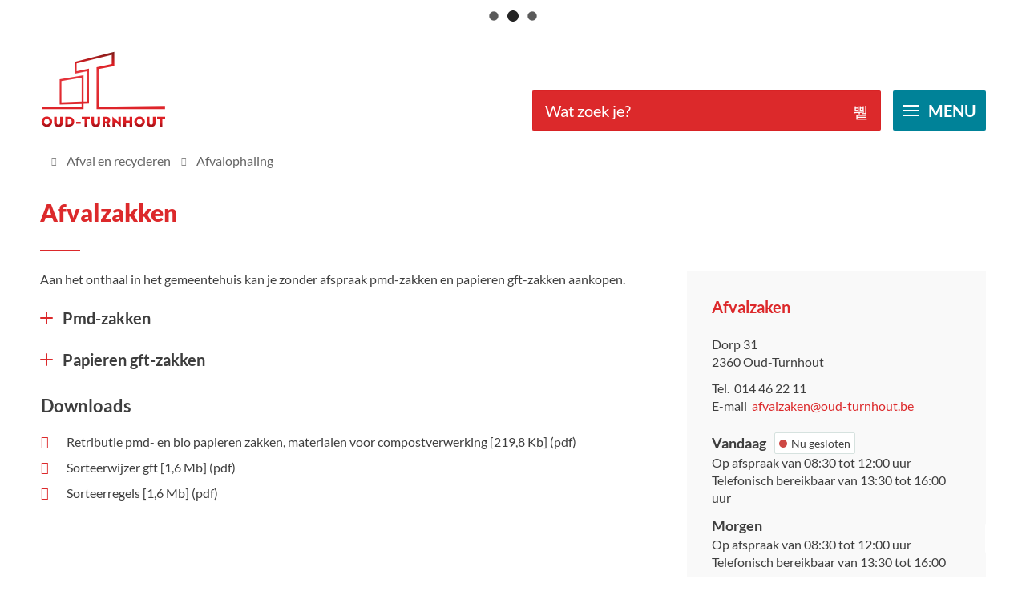

--- FILE ---
content_type: text/html; charset=utf-8
request_url: https://www.oud-turnhout.be/afvalzakken
body_size: 26146
content:
<!DOCTYPE html><html lang=nl-BE><head><meta charset=utf-8><meta name=HandheldFriendly content=True><meta name=MobileOptimized content=320><meta name=viewport content="width=device-width, initial-scale=1.0"><meta name=generator content="Icordis CMS by LCP nv (https://www.lcp.be)"><meta name=theme-color content=#dc292b><title>Afvalzakken - Gemeente Oud-Turnhout</title><link rel=preconnect href=https://icons.icordis.be><link rel=preconnect href=https://fonts.icordis.be><link rel=stylesheet href=https://icons.icordis.be/css/boicon-oud-turnhoutweb.css media=screen><link id=skin-stylesheet rel=stylesheet media=screen href="/css/skin-website.css?v=21102025115442" data-sw="/css/skin-website-contrast.css?v=21102025115442" data-css=contrastskin><link rel=stylesheet href=/css/skin-print.css media=print><link rel=icon type=image/x-icon href=/images/skin/favicon.ico><link rel=icon type=image/png sizes=32x32 href=/images/skin/favicon-32x32.png><link rel=icon type=image/png sizes=16x16 href=/images/skin/favicon-16x16.png><link rel=apple-touch-icon sizes=180x180 href=/images/skin/apple-touch-icon.png><link rel=mask-icon href=/images/skin/safari-pinned-tab.svg color=#dc292b><link type=application/rss+xml rel=alternate title="Nieuws RSS" href=/nieuws/rss><link type=application/rss+xml rel=alternate title="Activiteiten RSS" href=/activiteiten/rss><link rel=canonical href=https://www.oud-turnhout.be/afvalzakken><link rel=manifest href=/site.webmanifest><meta name=description content="Aan het onthaal in het gemeentehuis kan je zonder afspraak pmd-zakken en papieren gft-zakken aankopen. Pmd-zakken In Oud-Turnhout kan je plastic, metaal en dran..."><meta property=og:description content="Aan het onthaal in het gemeentehuis kan je zonder afspraak pmd-zakken en papieren gft-zakken aankopen. Pmd-zakken In Oud-Turnhout kan je plastic, metaal en dran..."><meta property=og:site_name content="Gemeente Oud-Turnhout"><meta property=og:title content=Afvalzakken><meta property=og:url content=https://www.oud-turnhout.be/afvalzakken><meta property=og:type content=website><meta property=og:image content=https://www.oud-turnhout.be/images/skin/logo-og.png><meta name=twitter:card content=summary><meta property=twitter:title content=Afvalzakken><meta property=twitter:description content="Aan het onthaal in het gemeentehuis kan je zonder afspraak pmd-zakken en papieren gft-zakken aankopen. Pmd-zakken In Oud-Turnhout kan je plastic, metaal en dran..."><link rel=stylesheet href=/global/css/layout/modules/burgerprofiel.css media=screen><script src=https://prod.widgets.burgerprofiel.vlaanderen.be/api/v1/node_modules/@govflanders/vl-widget-polyfill/dist/index.js></script><script src=https://prod.widgets.burgerprofiel.vlaanderen.be/api/v1/node_modules/@govflanders/vl-widget-client/dist/index.js></script><script src=https://prod.widgets.burgerprofiel.vlaanderen.be/api/v1/node_modules/@govflanders/vl-widget-client/dist/index.js></script><template id=burgerprofiel-settings-template>{ "apiURl": "https://prod.widgets.burgerprofiel.vlaanderen.be/api/v1/widget/9095a9d9-74c9-4aa4-a3b7-bfc99a9a206a", "profileLinkSelector": "#my-profile-link2", "isAuthenticated": false, "integratedLogin": false, "isLoggedInWithACM": false }</template><script src=/global/js/burgerprofiel.js></script></head><body id=body class=portal-0><div class=widget-vlw-placeholder id=global-header-placeholder aria-hidden=true><div class=lcp-loader><svg viewBox="0 0 120 30" xmlns=http://www.w3.org/2000/svg style=fill:var(--color-primary,#000)><circle cx=15 cy=15 r=15><animate attributeName=r from=15 to=15 begin=0s dur=0.8s values=15;9;15 calcMode=linear repeatCount=indefinite /><animate attributeName=fill-opacity from=1 to=1 begin=0s dur=0.8s values=1;.5;1 calcMode=linear repeatCount=indefinite /></circle><circle cx=60 cy=15 r=9 fill-opacity=0.3><animate attributeName=r from=9 to=9 begin=0s dur=0.8s values=9;15;9 calcMode=linear repeatCount=indefinite /><animate attributeName=fill-opacity from=0.5 to=0.5 begin=0s dur=0.8s values=.5;1;.5 calcMode=linear repeatCount=indefinite /></circle><circle cx=105 cy=15 r=15><animate attributeName=r from=15 to=15 begin=0s dur=0.8s values=15;9;15 calcMode=linear repeatCount=indefinite /><animate attributeName=fill-opacity from=1 to=1 begin=0s dur=0.8s values=1;.5;1 calcMode=linear repeatCount=indefinite /></circle></svg></div></div><noscript><div class=alertbox-warning>Javascript is niet ingeschakeld. We hebben gedetecteerd dat javascript is uitgeschakeld in deze browser. Schakel javascript in of schakel over naar een ondersteunde browser om door te gaan.</div></noscript><div id=outer-wrap><div id=inner-wrap class=has-hamburger><div id=skip-content class=skip><a href=#content-main class="btn-primary skip-navigation" data-scrollto=skip rel=nofollow> <span>Naar inhoud</span> </a></div><header class="header has-hamburger"><div class=header-main><div class=container><div class=header-brand><a href="/" class=brand data-tooltip="Terug naar startpagina"> <span class=brand-txt>Gemeente Oud-Turnhout</span> <img data-src=/images/skin/logo.svg alt="" class="lazyload logo-img"> </a></div><div class=header-right><div class=header-search><div class=search-top-overlay data-toggle=searchbtn></div><div id=search class=search-top role=search><form action=/zoeken method=GET name=searchForm id=searchForm class=search-form><div class="input-group search-group"><label for=txtkeyword><span class=sr-only>Wat zoek je?</span></label> <input type=text name=q class="form-control txt" id=txtkeyword data-tooltip="Wat zoek je?" autocomplete=off data-toggle-placeholder=1 placeholder="Wat zoek je?" data-placeholder-mobile=Zoeken data-speak-text="Begin nu te spreken" data-listening-text=Luisteren... data-error="Gelieve je microfoon aan te sluiten en je microfoon rechten toe te laten."><div id=bar-loading aria-hidden=true><ul class=loading-element><li class="loading-element1 loading-child"></li><li class="loading-element2 loading-child"></li><li class="loading-element3 loading-child"></li><li class="loading-element4 loading-child"></li><li class="loading-element5 loading-child"></li><li class="loading-element6 loading-child"></li><li class="loading-element7 loading-child"></li><li class="loading-element8 loading-child"></li><li class="loading-element9 loading-child"></li><li class="loading-element10 loading-child"></li><li class="loading-element11 loading-child"></li><li class="loading-element12 loading-child"></li></ul></div><span class=input-group-btn> <button id=btn-speech-recognition class="hidden btn-speech-recognition" type=button data-tooltip="Opzoeking via microfoon activeren"><span class=sr-only>Opzoeking via microfoon activeren</span></button><button type=submit class=btn-search id=btnSearch data-tooltip=Zoeken><span>Zoeken</span></button> </span></div></form><div id=speech-error-msg class="alertbox-danger hidden">Gelieve je microfoon aan te sluiten en je microfoon rechten toe te laten.</div><div id=suggestionsearch aria-live=polite></div></div><button data-toggle=searchbtn class=btn-toggle-close type=button aria-expanded=false data-tooltip=Sluiten> <span class=toggle-icon aria-hidden=true></span> <span class=toggle-txt>Sluiten</span> </button></div><div class=header-toggle-btn><button data-toggle=offcanvas data-dismiss=modal class="navbar-toggle btn-menu" type=button aria-expanded=false> <span class=toggle-icon aria-hidden=true></span> <span class=toggle-txt>Menu</span> </button></div></div></div></div><div class=header-nav aria-label="Main menu" role=navigation><div class=header-nav-overlay data-toggle=offcanvas aria-hidden=true></div><nav class="navbar-default has-hamburger"><div class=navbar-container><div class=menu-header><span class=title aria-hidden=true><span>Menu</span></span> <button data-toggle=offcanvas class="navbar-toggle btn-menu-header" type=button aria-expanded=false> <span class=toggle-icon aria-hidden=true></span> <span class=toggle-txt>Menu sluiten</span> </button></div><div class=header-meta><div class="meta-container-wrapper fade-navs"><button data-scroll=metanavscrollleft data-tooltip="scroll naar links" aria-hidden=true class="btn-scroll next icon-angle-right"> <span class=sr_skip>scroll naar links</span> </button> <button data-scroll=metanavscrollright data-tooltip="scroll naar rechts" aria-hidden=true class="btn-scroll prev icon-angle-left"> <span class=sr_skip>scroll naar rechts</span> </button></div></div><div class="menu-wrapper left is-desktop"><div class=menu-container><ul class="nav-main check-hamburger" id=nav><li class=nav1><a href=/burgerzaken><div class=nav-title><span>Burgerzaken</span></div><p class=nav-intro>Aanvragen documenten en uittreksels, aangifte adreswijziging, identiteitskaarten, huwen en samenwonen, niet-Belgen, geboorte, overlijden en begraven, ...</p></a></li><li class=nav2><a href=/wonen-omgeving-natuur><div class=nav-title><span>Wonen, omgeving en natuur</span></div><p class=nav-intro>Bouwen &amp; verbouwen, plannen, vergunningen, bekendmakingen, leegstand &amp; verwaarlozing, premies, leefmilieu</p></a></li><li class=nav3><a href=/afval-en-recycleren><div class=nav-title><span>Afval en recycleren</span></div><p class=nav-intro>Recyclagepark, afvalophaling, zwerfvuil en sluikstorten, asbest, composteren</p></a></li><li class=nav4><a href=/mobiliteit-en-openbare-werken><div class=nav-title><span>Mobiliteit en openbare werken</span></div><p class=nav-intro>Mobiliteitsplan, autodelen, signalisatievergunning en parkeerverbod, wegenwerken, aanleg van opritten en overwelvingen, riolering</p></a></li><li class=nav5><a href=/ondernemen><div class=nav-title><span>Ondernemen</span></div><p class=nav-intro>Starten als ondernemer, vergunningen, ambulante handel, detailhandel, horeca</p></a></li><li class=nav6><a href=/samen-leven><div class=nav-title><span>Samen leven</span></div><p class=nav-intro>Huis van het Kind, jeugd, senioren, gelijke kansen, gezondheid, onderwijs en kinderopvang</p></a></li><li class=nav7><a href=/welzijn-en-zorg><div class=nav-title><span>Welzijn en zorg</span></div><p class=nav-intro>Sociale dienst OCMW, hulp bij schulden, steun en tegemoetkomingen, Eigenaard, Dorpsrestaurant, Mobitwin, juridische hulp</p></a></li><li class=nav8><a href=/vrije-tijd-en-toerisme><div class=nav-title><span>Vrije tijd en toerisme</span></div><p class=nav-intro>De Djoelen, sport, Uit in Oud-Turnhout, bibliotheek, verenigingen, Hofke van Chantraine, evenementen, uitlenen van materiaal, zaalverhuur, ...</p></a></li><li class=nav9><a href=/onze-gemeente><div class=nav-title><span>Onze gemeente</span></div><p class=nav-intro>Vacatures, bestuur, besluiten, beleid en reglementen, premies en subsidies, klachten en meldingen, diensten, communicatie en participatie, Over Oud-Turnhout</p></a></li></ul></div></div></div></nav> <button data-toggle=offcanvas class=btn-toggle-close type=button aria-expanded=false> <span class=toggle-icon aria-hidden=false></span> <span class=toggle-txt>Menu sluiten</span> </button></div></header><main id=wrapper class=page-container-wrapper><div class="visible-print sr_skip"><img alt="" src=/images/skin/logo.png></div><nav aria-label=breadcrumb class="breadcrumb-wrapper sr_skip"><div class="container fade-navs"><button data-scroll=breadcrumbscrollleft data-tooltip="scroll naar links" aria-hidden=true class="btn-scroll next icon-angle-right"> <span class=sr_skip>scroll naar links</span> </button> <button data-scroll=breadcrumbscrollright data-tooltip="scroll naar rechts" aria-hidden=true class="btn-scroll prev icon-angle-left"> <span class=sr_skip>scroll naar rechts</span> </button><ol class="breadcrumb sr_skip" itemscope itemtype=http://schema.org/BreadcrumbList><li class=breadcrumb-home itemprop=itemListElement itemscope itemtype=http://schema.org/ListItem><a itemprop=item href="/" class=iconcustom-home-line> <span itemprop=name>Startpagina</span><meta itemprop=position content=1></a></li><li class=breadcrumb-item itemprop=itemListElement itemscope itemtype=http://schema.org/ListItem><a href=https://www.oud-turnhout.be/afval-en-recycleren itemprop=item> <span itemprop=name class=aCrumb>Afval en recycleren</span><meta itemprop=position content=2></a></li><li class=breadcrumb-item itemprop=itemListElement itemscope itemtype=http://schema.org/ListItem><a href=https://www.oud-turnhout.be/afvalophaling itemprop=item> <span itemprop=name class=aCrumb>Afvalophaling</span><meta itemprop=position content=3></a></li><li class="breadcrumb-item active" itemprop=itemListElement itemscope itemtype=http://schema.org/ListItem><a href=https://www.oud-turnhout.be/afvalzakken itemprop=item> <span class=aCrumb itemprop=name>Afvalzakken</span><meta itemprop=position content=4></a></li></ol></div></nav><div class=heading-wrapper><div class=container><h1 class=page-heading><span>Afvalzakken</span></h1></div></div><div id=content-main class=page-inner><div class=container><section class=products-detail><div class=container-wrapper><div class="page-container page-column"><div class=page-content><div class=info><p>Aan het onthaal in het gemeentehuis kan je zonder afspraak pmd-zakken en papieren gft-zakken aankopen.</p><h2><button data-toggle-accordion=toc id=btn-accordion-0cd528d0-a7b1-4d63-ad3b-56c9c1e7c9e7 class="accordion-button accordions__btn" aria-expanded=false aria-controls=accordion-0cd528d0-a7b1-4d63-ad3b-56c9c1e7c9e7>Pmd-zakken</button></h2><div id=accordion-0cd528d0-a7b1-4d63-ad3b-56c9c1e7c9e7 role=region aria-labelledby=btn-accordion-0cd528d0-a7b1-4d63-ad3b-56c9c1e7c9e7 class="accordion-panel hidden"><p>In Oud-Turnhout kan je plastic, metaal en drankkartons aanbieden voor de ophaling door gebruik te maken van de blauwe pmd-zak. Een rol van 24 pmd-zakken kost 3,60 euro.</p><h3>Wat mag bij het pmd?</h3><ul><li>plastic flessen en flacons van dranken, wasproducten, afwasmiddel, shampoo, douchegel, onderhoudsproducten, …</li><li>drankblikjes</li><li>conservenblikjes</li><li>aluminiumschoteltjes, -schaaltjes en -bakjes</li><li>spuitbussen van voeding en cosmetica</li><li>metalen schroefdoppen en deksels</li><li>kroonkurken</li><li>metalen dozen en bussen</li><li>drankkartons van vloeibare producten (melk, fruitsap, room, soep, saus,…)<br><br></li></ul><p>Verpakkingen moet je volledig leegmaken en spoelen. Het maximum volume van een verpakking bedraagt 8 liter. Folies moeten losgemaakt worden van de schaaltjes en potjes voordat ze in de pmd-zak gaan. Lege verpakkingen mogen niet in elkaar gestoken worden of aan de buitenkant van de zak bevestigd worden.&nbsp;</p><h3>Wat mag niet bij het pmd?</h3><ul><li>speelgoed</li><li>emmers</li><li>luiers</li><li>aluminiumfolie</li><li>piepschuim</li><li>bidons van motorolie</li><li>verpakkingen die giftige of bijtende producten bevatten</li><li>verpakkingen met kindveilige sluiting</li><li>harde plastic voorwerpen zoals emmers, …&nbsp;</li></ul><h3>Ophaling</h3><p>Twee keer per maand wordt pmd aan huis opgehaald door IOK Afvalbeheer. De ophaaldata vind je terug in de afvalkalender.&nbsp;</p><p>Je mag pmd-zakken ook zelf naar het recyclagepark brengen.</p><hr class=clearfix></div><h2><button data-toggle-accordion=toc id=btn-accordion-a5171348-ee7f-4265-9998-39c679e847a9 class="accordion-button accordions__btn" aria-expanded=false aria-controls=accordion-a5171348-ee7f-4265-9998-39c679e847a9>Papieren gft-zakken</button></h2><div id=accordion-a5171348-ee7f-4265-9998-39c679e847a9 role=region aria-labelledby=btn-accordion-a5171348-ee7f-4265-9998-39c679e847a9 class="accordion-panel hidden"><p>Hou je van een propere gft-container? Dan is een papieren gft-zak de oplossing. Deze zak is goed composteerbaar en wordt toegelaten in de gft-container. Er zijn papieren gft-zakken van 10 liter. Voor de papieren gft-zakken betaal je 6,50 euro per pakket van 80 zakjes.</p><p>De papieren gft-zak is ook perfect voor een optimale biologische kringloop. 90% van de zak, met FSC-label, is cellulose, de ideale grondstof voor de productie van groen gas in de nieuwe vergistingsinstallatie in Beerse.&nbsp;</p><p>Gft-containers met (biologische) zakken van een ander merk zullen worden geweigerd. De gft-container zal niet worden geledigd. Dat is omdat niet alle bio-afbreekbare zakjes composteerbaar zijn in de composteringsinstallatie van IOK Afvalbeheer.</p><p>Klik op de sorteerwijzer hieronder om te zien wat wel of niet in de gft-container mag.</p><hr class=clearfix></div></div><div class="box box-downloads box-content"><h2 class=box-title><span>Downloads</span></h2><div class=box-block><ul class=list-file><li class="item-file file pdf"><a class=btn-dload target=_blank href=/file/download/ba2d569f-fd69-4af8-9f7b-2e4e1945701c/wxdwmk6XaGOE1gROx0Q1ISv7VYUhBtsiDOXvSNpYOd83d.pdf rel=nofollow> <span>Retributie pmd- en bio papieren zakken, materialen voor compostverwerking</span> <span class=file-info> <span class=filesize><span>219,8 Kb</span></span> <span class=extension><span>pdf</span></span> </span> </a></li><li class="item-file file pdf"><a class=btn-dload target=_blank href=/file/download/26fa5b51-8f0b-4326-8e44-a1551ab4a3ce/ULpHOLqdQx1F2ot5xqlTofKs9qiZeR7wUKPy4Bna03d.pdf rel=nofollow> <span>Sorteerwijzer gft</span> <span class=file-info> <span class=filesize><span>1,6 Mb</span></span> <span class=extension><span>pdf</span></span> </span> </a></li><li class="item-file file pdf"><a class=btn-dload target=_blank href=/file/download/94a17e27-840d-4424-9cc4-7db308bce482/gPHHLUJ7RZ9zoitdzJ5Wulpwve2pPtHOzXIIMYAZ03d.pdf rel=nofollow> <span>Sorteerregels</span> <span class=file-info> <span class=filesize><span>1,6 Mb</span></span> <span class=extension><span>pdf</span></span> </span> </a></li></ul></div></div></div><div class=side-bar><div class="box box-contact notranslate" translate=no><h2 class="box-title sr-only"><span>Contact</span></h2><div class="box-block box-contact-block"><div class=box-contact-block-row><div class=contact-content><div class=contact-content-row><div class=contact-info-container><h3 class=box-subtitle><a href=/afvalzaken class=box-subtitle-link><span> Afvalzaken</span></a></h3><dl class=contact-info><dt class=lbl-address><span>Adres</span></dt><dd class=txt-address><span class=txt-streetnr>Dorp 31 </span> <span class=txt-postal><span class=sr-only>, </span>2360</span> <span class=txt-city>Oud-Turnhout</span></dd><dt class=lbl-phone><span>Tel.</span></dt><dd class=txt-phone><span data-label=Tel.><a rel="noopener noreferrer" href=tel:014462211 class=phone><span>014 46 22 11</span></a></span></dd><dt class=lbl-email><span>E-mail</span></dt><dd class=txt-email><span data-label=E-mail><a rel="noopener noreferrer" target=_blank href=mailto:%61%66%76%61%6c%7a%61%6b%65%6e%40%6f%75%64%2d%74%75%72%6e%68%6f%75%74%2e%62%65 class=mail><span>&#097;&#102;&#118;&#097;&#108;&#122;&#097;&#107;&#101;&#110;<span>&#064;</span>&#111;&#117;&#100;&#045;&#116;&#117;&#114;&#110;&#104;&#111;&#117;&#116;&#046;&#098;&#101;</span></a></span></dd></dl></div><div class=contact-hours-container><div class=hours-info><div class=hours-today><div class="hours-block has-hourstatus" data-refresh-open-status=1><span class=box-subtitle><span>Vandaag</span></span><div class=txt-hours-status><span class="hours-status-box closed" data-hourid=2><span>Nu gesloten</span></span></div><div class=txt-hours><div class=byappointment><span class=txt-open-from>Op afspraak van</span> <span class=part-hours> <span class=hour-part> <span class="txt-from hour">08:30</span> <span class=txt-time-divider>tot</span> <span class="txt-to hour">12:00 <span> uur</span></span> </span> </span></div><div class=reachable-by-phone><span class=txt-open-from>Telefonisch bereikbaar van</span> <span class=part-hours> <span class=hour-part> <span class="txt-from hour">13:30</span> <span class=txt-time-divider>tot</span> <span class="txt-to hour">16:00 <span> uur</span></span> </span> </span></div></div></div></div><div class=hours-tomorrow data-tomorrow-hourid=2><div class=hours-block><span class=box-subtitle><span>Morgen</span></span><div class=txt-hours><div class=byappointment><span class=txt-open-from>Op afspraak van</span> <span class=part-hours> <span class=hour-part> <span class="txt-from hour">08:30</span> <span class=txt-time-divider>tot</span> <span class="txt-to hour">12:00 <span> uur</span></span> </span> </span></div><div class=reachable-by-phone><span class=txt-open-from>Telefonisch bereikbaar van</span> <span class=part-hours> <span class=hour-part> <span class="txt-from hour">13:30</span> <span class=txt-time-divider>tot</span> <span class="txt-to hour">16:00 <span> uur</span></span> </span> </span></div></div></div></div><div class="info contact-hourinfo partial-contact-hourinfo"><h5>Alle diensten werken op afspraak. Maak daarom vooraf je afspraak!</h5></div></div><a class="btn-link btn-more-hours" href=/afvalzaken><span>meer openingsuren<span class=sr-only>&nbsp;Afvalzaken</span> </span></a></div></div></div></div><script type=application/ld+json>{"@context":"http://schema.org","@type":"PostalAddress","addressLocality":"Oud-Turnhout","postalCode":"2360","streetAddress":"Dorp 31 "}</script></div></div></div></div></div></section></div></div></main><footer id=footer class=footer><div class=footer-links><div class=container><div class=footer-inner><ul class=list><li class=spotlight-item data-id=7><a href="https://oud-turnhout.bibliotheek.be/" target=_blank rel=noopener class="icon-bib btn-icon btn-icon-footer"> <span class=icon-pipe2>Bibliotheek</span> </a></li><li class=spotlight-item data-id=8><a href="https://www.politie.be/5364/" target=_blank rel=noopener class="icon-politie btn-icon btn-icon-footer"> <span class=icon-pipe2>Politie</span> </a></li><li class=spotlight-item data-id=9><a href="https://www.hvztaxandria.be/" target=_blank rel=noopener class="icon-brandweer btn-icon btn-icon-footer"> <span class=icon-pipe2>Brandweer</span> </a></li><li class=spotlight-item data-id=10><a href=/recyclagepark class="icon-recycle btn-icon btn-icon-footer"> <span class=icon-pipe2>Recyclagepark</span> </a></li></ul></div></div></div><div class=footer-base><div class=container><div class=footer-inner><div class="footer-col footer-col1"><div class="footer-logo iconcustom-logo"></div></div><div class="footer-col footer-col2"><div class=footer-heading><span>Gemeente Oud-Turnhout</span></div><div class="contact-footer-container notranslate"><span class=title><span>Gemeente Oud-Turnhout - onthaal</span></span><dl class="contact-info contact-info-footer"><dt class=lbl-address><span>Adres</span></dt><dd class=txt-address><span class=txt-streetnr>Dorp 31 </span> <span class=txt-postal><span class=sr-only>, </span>2360</span> <span class=txt-city>Oud-Turnhout</span></dd><dt class=lbl-phone><span>Tel.</span></dt><dd class=txt-phone><span data-label=Tel.><a rel="noopener noreferrer" href=tel:014462211 class=phone><span>014 46 22 11</span></a></span></dd><dt class=lbl-email><span>E-mail</span></dt><dd class=txt-email><span data-label=E-mail><a rel="noopener noreferrer" target=_blank href=mailto:%69%6e%66%6f%40%6f%75%64%2d%74%75%72%6e%68%6f%75%74%2e%62%65 class=mail><span>&#105;&#110;&#102;&#111;<span>&#064;</span>&#111;&#117;&#100;&#045;&#116;&#117;&#114;&#110;&#104;&#111;&#117;&#116;&#046;&#098;&#101;</span></a></span></dd></dl></div></div><div class="footer-col footer-col3"><div class=footer-heading><span>Ook interessant</span></div><ul class="footernav-list list-overview"><li><a href=/nieuwsbrieven> <span>Inschrijven voor digitale nieuwsbrieven</span> </a></li><li><a href=/eloket> <span>Digitaal loket</span> </a></li><li><a href=https://www.visitoud-turnhout.be target=_blank rel=noopener> <span>Visit Oud-Turnhout</span> </a></li><li><a href=/activiteiten> <span>UiT in Oud-Turnhout</span> </a></li><li><a href=/fout> <span>Fout opgemerkt?</span> </a></li></ul></div><div class="footer-col footer-col4"><div class=footer-heading><span>Sociale media</span></div><div class=footer-social><ul class=list-social><li class=item-social><a class="icon-facebook1 external" target=_blank rel="noopener noreferrer" href=https://www.facebook.com/gemeenteOudTurnhout data-tooltip=Facebook><span>Facebook</span></a></li><li class=item-social><a class="icon-linkedin external" target=_blank rel="noopener noreferrer" href="https://www.linkedin.com/company/gemeente-oud-turnhout/" data-tooltip=LinkedIn><span>LinkedIn</span></a></li><li class=item-social><a class="icon-instagram external" target=_blank rel="noopener noreferrer" href="https://www.instagram.com/gemeenteoudturnhout/" data-tooltip=Instagram><span>Instagram</span></a></li></ul></div></div></div></div></div><div class=footer-bottom><div class=container><div class=footer-inner><div class=footer-left><span class=footer-city-txt>&copy; 2026 <span>Oud-Turnhout</span></span></div><div class=footer-right><ul class=footer-list><li class=footer-list-item data-id=11><a href=/gebruiksvoorwaarden> <span>gebruiksvoorwaarden</span> </a></li><li class=footer-list-item data-id=12><a href=/privacy> <span>privacyverklaring</span> </a></li><li class=footer-list-item data-id=17><a href=/toegankelijkheid> <span>toegankelijkheidsverklaring</span> </a></li><li class=footer-list-item data-id=6><a href=/cookies> <span>cookiebeleid</span> </a></li><li class=footer-list-item data-id=13><a href=/sitemap> <span>sitemap</span> </a></li><li><a data-tooltip="web design, development en cms door LCP" rel=noopener target=_blank href="https://www.lcp.be/" class=lcplink> <span>lcp.nv 2026 &copy; </span> </a></li></ul></div></div></div></div></footer><div class="toppos sr_skip"><div id=totop><a rel=nofollow href=#skip-content data-tooltip="Naar top" data-scrollto=totop class="btn-totop iconcustom-arrow-up-s-line btn-totop"><span>Naar top</span></a></div><div id=box-share class=box-share><button data-toggle=socialsharebtn class="btn-default btn-share-toggle icon-share2" type=button aria-expanded=false> <span>Deel deze pagina</span> </button><div class="share-btns invisibility"><ul class=list-share><li class=item-social><a rel=noopener data-tooltip="Deel deze pagina op Facebook" target=_blank href="http://www.facebook.com/sharer/sharer.php?u=https%3a%2f%2fwww.oud-turnhout.be%2fafvalzakken" class=icon-facebook1> <span>Facebook</span> </a></li><li class=item-social><a rel=noopener data-tooltip="Deel deze pagina op Twitter" target=_blank href="https://twitter.com/intent/tweet?original_referer=https%3a%2f%2fwww.oud-turnhout.be%2fafvalzakken&amp;text=Afvalzakken&amp;tw_p=tweetbutton&amp;url=https%3a%2f%2fwww.oud-turnhout.be%2fafvalzakken" class=icon-twitter> <span>Twitter</span> </a></li><li class=item-social><a rel=noopener data-tooltip="Deel deze pagina op Linkedin" target=_blank href="http://www.linkedin.com/shareArticle?url=https%3a%2f%2fwww.oud-turnhout.be%2fafvalzakken" class=icon-linkedin> <span>Linkedin</span> </a></li><li class=item-social><a rel=noopener data-tooltip="Deel deze pagina op E-mail" target=_blank href="mailto:?subject=Afvalzakken - Gemeente Oud-Turnhout&amp;body=Hey,%0Ahttps%3a%2f%2fwww.oud-turnhout.be%2fafvalzakken" class=icon-envelope-o> <span>E-mail</span> </a></li></ul></div></div></div></div></div><script src=/global/js/jquery-3.6.2.min.js></script><script src="/js/minified/site.min.js?v=huFl7npoGsVW4Jqvz4CUz1JnjlsZexzZXzunT0n4B7k"></script><script async src="/js/minified/lazysize.min.js?v=kFsRGKUlMWlKK1kfAyu-34UWr1Q5JpC0YLvxDkIHol4"></script></body></html>

--- FILE ---
content_type: image/svg+xml
request_url: https://www.oud-turnhout.be/images/skin/logo.svg
body_size: 9868
content:
<?xml version="1.0" encoding="utf-8"?>
<!-- Generator: Adobe Illustrator 26.0.1, SVG Export Plug-In . SVG Version: 6.00 Build 0)  -->
<svg version="1.1" id="Layer_1" xmlns="http://www.w3.org/2000/svg" xmlns:xlink="http://www.w3.org/1999/xlink" x="0px" y="0px"
	 viewBox="0 0 288.6 180.7" style="enable-background:new 0 0 288.6 180.7;" xml:space="preserve">
<style type="text/css">
	.st0{fill:url(#SVGID_1_);}
	.st1{fill:url(#SVGID_00000145060505448960359060000011176821147681983881_);}
	.st2{fill:url(#SVGID_00000041977614283685660950000002549955045118755490_);}
	.st3{fill:url(#SVGID_00000106842818027365056970000006499670311270778790_);}
	.st4{fill:url(#SVGID_00000173140291800215005780000015909812020858805668_);}
	.st5{fill:url(#SVGID_00000091733520436532358000000007227850792467658656_);}
	.st6{fill:url(#SVGID_00000181792902343718299180000004689745932820350361_);}
	.st7{fill:url(#SVGID_00000034051120259469624530000002109022337788559755_);}
	.st8{fill:url(#SVGID_00000099640558458355274570000002436845673603556499_);}
	.st9{fill:url(#SVGID_00000136400150723843947420000011183248117055817407_);}
	.st10{fill:url(#SVGID_00000142881729196698340680000010153357459240897978_);}
	.st11{fill:url(#SVGID_00000106126451598250271100000009379534637203093394_);}
	.st12{fill:url(#SVGID_00000116928304574024558920000003180321626671242905_);}
</style>
<g>
	<linearGradient id="SVGID_1_" gradientUnits="userSpaceOnUse" x1="15.2081" y1="1.0349" x2="15.2081" y2="169.0196">
		<stop  offset="0" style="stop-color:#6D1D18"/>
		<stop  offset="0.1951" style="stop-color:#DC1E23"/>
		<stop  offset="0.3092" style="stop-color:#E6363E"/>
		<stop  offset="0.956" style="stop-color:#DC1E23"/>
		<stop  offset="1" style="stop-color:#AB1219"/>
	</linearGradient>
	<path class="st0" d="M15.2,149c6.9,0,11.9,5.2,11.9,11.6c0,6.5-4.9,11.6-11.9,11.6c-6.9,0-11.9-5.1-11.9-11.6
		C3.3,154.3,8.3,149,15.2,149z M15.2,167.1c3.6,0,6.1-3,6.1-6.4c0-3.5-2.5-6.4-6.1-6.4s-6.1,3-6.1,6.4
		C9.1,164.2,11.6,167.1,15.2,167.1z"/>
	
		<linearGradient id="SVGID_00000112621288031782116550000002796852009193027762_" gradientUnits="userSpaceOnUse" x1="41.2134" y1="1.0349" x2="41.2134" y2="169.0196">
		<stop  offset="0" style="stop-color:#6D1D18"/>
		<stop  offset="0.1951" style="stop-color:#DC1E23"/>
		<stop  offset="0.3092" style="stop-color:#E6363E"/>
		<stop  offset="0.956" style="stop-color:#DC1E23"/>
		<stop  offset="1" style="stop-color:#AB1219"/>
	</linearGradient>
	<path style="fill:url(#SVGID_00000112621288031782116550000002796852009193027762_);" d="M51,163.6c0,5.3-3.6,8.8-9.7,8.8
		c-6.1,0-9.7-3.5-9.7-8.8v-14.1h5.7v13.5c0,2.6,1.4,4.2,4,4.2c2.6,0,4-1.5,4-4.2v-13.5H51V163.6z"/>
	
		<linearGradient id="SVGID_00000018952181426142645320000015784888642153718916_" gradientUnits="userSpaceOnUse" x1="66.7371" y1="1.0349" x2="66.7371" y2="169.0196">
		<stop  offset="0" style="stop-color:#6D1D18"/>
		<stop  offset="0.1951" style="stop-color:#DC1E23"/>
		<stop  offset="0.3092" style="stop-color:#E6363E"/>
		<stop  offset="0.956" style="stop-color:#DC1E23"/>
		<stop  offset="1" style="stop-color:#AB1219"/>
	</linearGradient>
	<path style="fill:url(#SVGID_00000018952181426142645320000015784888642153718916_);" d="M56.6,171.9v-22.4h7.5
		c7.8,0,12.7,4.7,12.7,11.2c0,6.5-4.9,11.2-12.7,11.2H56.6z M62.3,154.3v12.8h1.8c4.5,0,7-2.9,7-6.4c0-3.5-2.4-6.4-7-6.4H62.3z"/>
	
		<linearGradient id="SVGID_00000122700583545631623160000014144356906870277767_" gradientUnits="userSpaceOnUse" x1="86.3066" y1="1.0349" x2="86.3066" y2="169.0196">
		<stop  offset="0" style="stop-color:#6D1D18"/>
		<stop  offset="0.1951" style="stop-color:#DC1E23"/>
		<stop  offset="0.3092" style="stop-color:#E6363E"/>
		<stop  offset="0.956" style="stop-color:#DC1E23"/>
		<stop  offset="1" style="stop-color:#AB1219"/>
	</linearGradient>
	<path style="fill:url(#SVGID_00000122700583545631623160000014144356906870277767_);" d="M81.1,160.9h10.4v4.3H81.1V160.9z"/>
	
		<linearGradient id="SVGID_00000090976743128563487340000013336507578491154847_" gradientUnits="userSpaceOnUse" x1="102.8182" y1="1.0349" x2="102.8182" y2="169.0196">
		<stop  offset="0" style="stop-color:#6D1D18"/>
		<stop  offset="0.1951" style="stop-color:#DC1E23"/>
		<stop  offset="0.3092" style="stop-color:#E6363E"/>
		<stop  offset="0.956" style="stop-color:#DC1E23"/>
		<stop  offset="1" style="stop-color:#AB1219"/>
	</linearGradient>
	<path style="fill:url(#SVGID_00000090976743128563487340000013336507578491154847_);" d="M105.7,154.3v17.6H100v-17.6h-6v-4.8h17.7
		v4.8H105.7z"/>
	
		<linearGradient id="SVGID_00000161596740317753128970000001610144284352895418_" gradientUnits="userSpaceOnUse" x1="125.2116" y1="1.0349" x2="125.2116" y2="169.0196">
		<stop  offset="0" style="stop-color:#6D1D18"/>
		<stop  offset="0.1951" style="stop-color:#DC1E23"/>
		<stop  offset="0.3092" style="stop-color:#E6363E"/>
		<stop  offset="0.956" style="stop-color:#DC1E23"/>
		<stop  offset="1" style="stop-color:#AB1219"/>
	</linearGradient>
	<path style="fill:url(#SVGID_00000161596740317753128970000001610144284352895418_);" d="M135,163.6c0,5.3-3.6,8.8-9.7,8.8
		c-6.1,0-9.7-3.5-9.7-8.8v-14.1h5.7v13.5c0,2.6,1.4,4.2,4,4.2s4-1.5,4-4.2v-13.5h5.7V163.6z"/>
	
		<linearGradient id="SVGID_00000095310886915334560160000013139102196446966186_" gradientUnits="userSpaceOnUse" x1="149.4429" y1="1.0349" x2="149.4429" y2="169.0196">
		<stop  offset="0" style="stop-color:#6D1D18"/>
		<stop  offset="0.1951" style="stop-color:#DC1E23"/>
		<stop  offset="0.3092" style="stop-color:#E6363E"/>
		<stop  offset="0.956" style="stop-color:#DC1E23"/>
		<stop  offset="1" style="stop-color:#AB1219"/>
	</linearGradient>
	<path style="fill:url(#SVGID_00000095310886915334560160000013139102196446966186_);" d="M148.8,149.5c5.4,0,9.1,2.6,9.1,7.6
		c0,3.2-1.7,5.4-4.1,6.5l4.5,8.3h-5.9l-3.6-7.4h-2.5v7.4h-5.6v-22.4H148.8z M146.2,154.3v5.7h2.9c1.7,0,3-0.8,3-2.9
		c0-2-1.3-2.8-3.1-2.8H146.2z"/>
	
		<linearGradient id="SVGID_00000166645001188638041680000005105916622186799509_" gradientUnits="userSpaceOnUse" x1="172.3173" y1="1.0349" x2="172.3173" y2="169.0196">
		<stop  offset="0" style="stop-color:#6D1D18"/>
		<stop  offset="0.1951" style="stop-color:#DC1E23"/>
		<stop  offset="0.3092" style="stop-color:#E6363E"/>
		<stop  offset="0.956" style="stop-color:#DC1E23"/>
		<stop  offset="1" style="stop-color:#AB1219"/>
	</linearGradient>
	<path style="fill:url(#SVGID_00000166645001188638041680000005105916622186799509_);" d="M181.6,172.2l-11.5-10.1l-1.8-1.5v11.3
		h-5.6v-22.7h0.2l11.4,10.1c0.6,0.5,1.2,1.1,1.8,1.5v-11.3h5.6v22.7H181.6z"/>
	
		<linearGradient id="SVGID_00000034788807601050624580000015626292363020665513_" gradientUnits="userSpaceOnUse" x1="197.608" y1="1.0349" x2="197.608" y2="169.0196">
		<stop  offset="0" style="stop-color:#6D1D18"/>
		<stop  offset="0.1951" style="stop-color:#DC1E23"/>
		<stop  offset="0.3092" style="stop-color:#E6363E"/>
		<stop  offset="0.956" style="stop-color:#DC1E23"/>
		<stop  offset="1" style="stop-color:#AB1219"/>
	</linearGradient>
	<path style="fill:url(#SVGID_00000034788807601050624580000015626292363020665513_);" d="M201.7,171.9v-9h-8.3v9h-5.7v-22.4h5.7
		v8.7h8.3v-8.7h5.7v22.4H201.7z"/>
	
		<linearGradient id="SVGID_00000120539144890640357280000005670698713649753999_" gradientUnits="userSpaceOnUse" x1="223.9096" y1="1.0349" x2="223.9096" y2="169.0196">
		<stop  offset="0" style="stop-color:#6D1D18"/>
		<stop  offset="0.1951" style="stop-color:#DC1E23"/>
		<stop  offset="0.3092" style="stop-color:#E6363E"/>
		<stop  offset="0.956" style="stop-color:#DC1E23"/>
		<stop  offset="1" style="stop-color:#AB1219"/>
	</linearGradient>
	<path style="fill:url(#SVGID_00000120539144890640357280000005670698713649753999_);" d="M223.9,149c6.9,0,11.9,5.2,11.9,11.6
		c0,6.5-4.9,11.6-11.9,11.6c-6.9,0-11.9-5.1-11.9-11.6C212,154.3,217,149,223.9,149z M223.9,167.1c3.6,0,6.1-3,6.1-6.4
		c0-3.5-2.5-6.4-6.1-6.4c-3.6,0-6.1,3-6.1,6.4C217.8,164.2,220.3,167.1,223.9,167.1z"/>
	
		<linearGradient id="SVGID_00000118370339784157068690000018184637563218681499_" gradientUnits="userSpaceOnUse" x1="249.9144" y1="1.0349" x2="249.9144" y2="169.0196">
		<stop  offset="0" style="stop-color:#6D1D18"/>
		<stop  offset="0.1951" style="stop-color:#DC1E23"/>
		<stop  offset="0.3092" style="stop-color:#E6363E"/>
		<stop  offset="0.956" style="stop-color:#DC1E23"/>
		<stop  offset="1" style="stop-color:#AB1219"/>
	</linearGradient>
	<path style="fill:url(#SVGID_00000118370339784157068690000018184637563218681499_);" d="M259.7,163.6c0,5.3-3.6,8.8-9.7,8.8
		c-6.1,0-9.7-3.5-9.7-8.8v-14.1h5.7v13.5c0,2.6,1.4,4.2,4,4.2c2.6,0,4-1.5,4-4.2v-13.5h5.7V163.6z"/>
	
		<linearGradient id="SVGID_00000147220275922753094890000004070652438510991275_" gradientUnits="userSpaceOnUse" x1="272.3089" y1="1.0349" x2="272.3089" y2="169.0196">
		<stop  offset="0" style="stop-color:#6D1D18"/>
		<stop  offset="0.1951" style="stop-color:#DC1E23"/>
		<stop  offset="0.3092" style="stop-color:#E6363E"/>
		<stop  offset="0.956" style="stop-color:#DC1E23"/>
		<stop  offset="1" style="stop-color:#AB1219"/>
	</linearGradient>
	<path style="fill:url(#SVGID_00000147220275922753094890000004070652438510991275_);" d="M275.2,154.3v17.6h-5.7v-17.6h-6v-4.8
		h17.7v4.8H275.2z"/>
</g>
<linearGradient id="SVGID_00000106848564332359426340000016494217806991212194_" gradientUnits="userSpaceOnUse" x1="142.6311" y1="-1.3907" x2="142.6311" y2="166.5939">
	<stop  offset="0" style="stop-color:#6D1D18"/>
	<stop  offset="0.1951" style="stop-color:#DC1E23"/>
	<stop  offset="0.3092" style="stop-color:#E6363E"/>
	<stop  offset="0.956" style="stop-color:#DC1E23"/>
	<stop  offset="1" style="stop-color:#AB1219"/>
</linearGradient>
<path style="fill:url(#SVGID_00000106848564332359426340000016494217806991212194_);" d="M281.1,125l0,7.4l-154,0l0-94.6l34.1-7
	l0.1-20.9L82,29.3L82.2,47l27.8-5.7l0,78.6l-12.2,0.4l0,12.2H4.1v-4l89.4-1.2l0-6.9l-49.4,1.4V65.1l53.7-9.3l0,59.5l8-0.3l-0.2-67.8
	l-27.2,5.1V25.9L167,3.2l0.1,32.1L132,42.2v84.7L281.1,125z M48,69l0,48.2l45.6-1.8l0-53.9L48,69z"/>
</svg>
